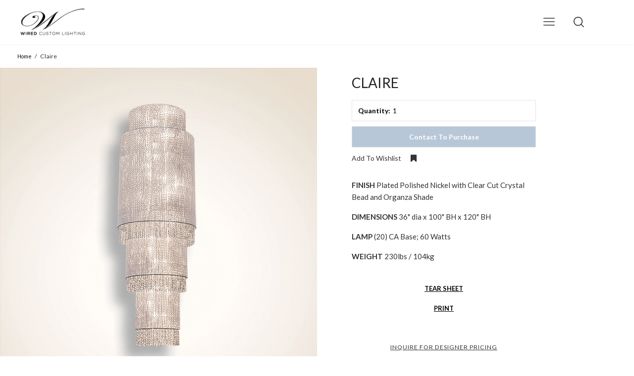

--- FILE ---
content_type: text/html; charset=UTF-8
request_url: https://front.smartwishlist.webmarked.net/v6/fetchstoredata.php?callback=jQuery1110031347812451839085_1769123085163&store_domain=wired-lighting.com&store_id=18868001&customer_id=0&_=1769123085164
body_size: 1001
content:
jQuery1110031347812451839085_1769123085163({"add_tooltip_text":"Add to &lt;a href=&#039;\/a\/wishlist&#039;&gt;Wishlist&lt;\/a&gt;","remove_tooltip_text":"Remove from &lt;a href=&#039;\/a\/wishlist&#039;&gt;Wishlist&lt;\/a&gt;","wishlist_icon_color":"#adc7e0","wishlist_icon_hover_color":"#cccccc","wishlist_icon_name":"bookmark","wishlist_icon_hover_name":"bookmark","extra_icon_class_name":"","extra_icon_hover_class_name":"","use_extra_icon":"0","display_item_count":"0","use_custom_location":"0","custom_location":null,"tooltip_offset_x":"0px","tooltip_offset_y":"0px","proxy_base":"\/a\/wishlist","tooltip_position":"top","display_tooltip":"1","display_topbadge":"1","topbadge_color":"#ffffff","topbadge_background_color":"#000000","topbadge_padding":"2px 6px","enable_accounts":"1","force_login":"0","extra_css_product":"span.topbadge {\r\n    margin: 0 !important;\r\n}\r\n\r\n&lt;div style=&quot;width: 1000px;\r\nmargin: auto!important;\r\nmax-width: 100%;&quot;&gt;&lt;img style=&quot;width:100%;&quot; https:\/\/cdn.shopify.com\/s\/files\/1\/1886\/8001\/files\/BannerImagescontact_1c6a5b24-b43b-4336-a3b7-52b3888ba642.png?2038460730763697114&quot;&gt;&lt;\/div&gt;.unbookmarked {\n    color: #adc7e0 !important;\n}\n\n.unbookmarked:hover {\n    color:  #cccccc;\n}\n\n.bookmarked {\n    color:  #cccccc;\n}\n\n.bookmarked:hover {\n    color:  #cccccc;\n}\n\n\n.tooltip-store-theme {\n\tborder-radius: 5px !important; \n\tborder: 1px solid #c1cfdd !important;\n\tbackground: #c1cfdd !important;\n\tcolor: #ffffff !important;\n}\n\n.tooltipster-content a {\n    color: #ffffff;\n    text-decoration: underline;\n}\n\n.tooltipster-content a:hover {\n    color: #ffffff;\n    text-decoration: underline;\n}\n\n.tooltipster-content a:visited {\n    color: #ffffff;\n    text-decoration: underline;\n}\n\n.tooltip-store-theme .tooltipster-content {\n    font-family: inherit !important;\n    font-size: 12px !important;\n}.smartwishlist{cursor:pointer;}.smartwishlist {font-size:18px !important;}","display_tooltip_productpage":"1","use_autosetup":"0","display_fixed_link":"0","swfl_html":"&lt;i class=&quot;fa fa-heart-o&quot;&gt;&lt;\/i&gt; My Wishlist","swfl_text":"&lt;i class=&quot;fa fa-heart-o&quot;&gt;&lt;\/i&gt; My Wishlist","swfl_orientation_desktop":"vertical","swfl_position_desktop":"left","swfl_margin_desktop":"bottom","swfl_margin_value_desktop":"40%","swfl_background_color":"#31B0D5","swfl_text_color":"#fff","swpbutton_type":"1","swpbutton_add_text":"Add to Wishlist","swpbutton_remove_text":"Remove from Wishlist","swpbutton_font_family":"inherit","swpbutton_label_fontsize":"14px","swpbutton_icon_fontsize":"14px","swpbutton3_color":"#fff","swpbutton3_background_color":"#37478E","swpbutton3_radius":"4px","swpbutton3_width_desktop":"200px","swpbutton3_width_mobile":"100%","swpbutton3_height":"40px","optimize_swpbutton_mobile":"1","mobile_max_width":"500px","disable_notification":"0","wishlist_items":[]});